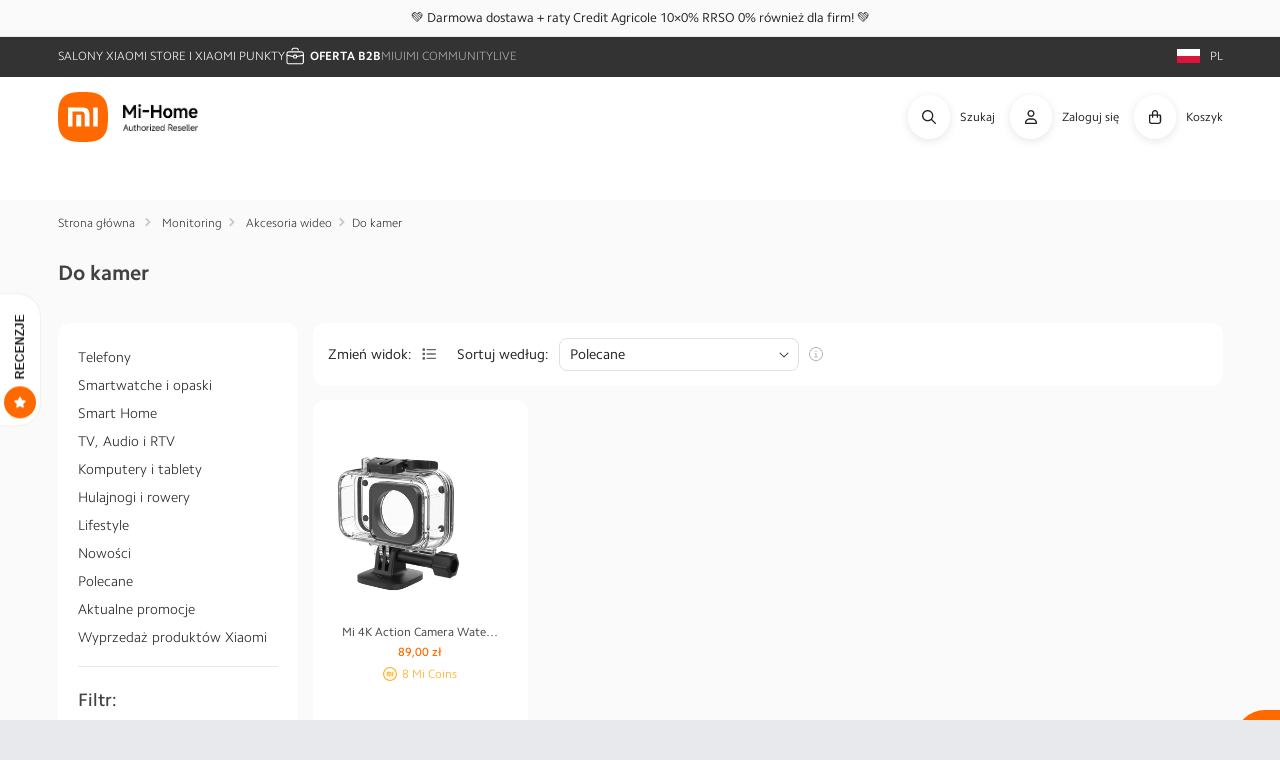

--- FILE ---
content_type: text/html; charset=utf-8
request_url: https://mi-home.pl/apps/reviews/collections?url=https:/mi-home.pl/collections/do-kamer
body_size: 35
content:
 [ { "@context": "http://schema.org", "@type": "OfferCatalog", "mainEntityOfPage": { "@type": "WebPage", "@id": "https://mi-home.pl/collections/do-kamer#webpage_sp_schemaplus" }, "description": "", "name": "Do kamer", "url": "https://mi-home.pl/collections/do-kamer",   "image": "https://mi-home.pl/cdn/shop/collections/Video_accessories-Category_Thumbnail-210px_95c99fb6-bd65-4fdb-9ad7-1c13a6fcaf2e.jpg?v=1679923321",   "numberOfItems": "1" }     , { "@context": "http://schema.org", "@type": "BreadcrumbList", "name": "Mi-Home.pl Breadcrumbs Schema by SchemaPlus", "itemListElement": [ { "@type": "ListItem", "position": 1, "item": { "@id": "https://mi-home.pl/collections", "name": "Collections" } }, { "@type": "ListItem", "position": 2, "item": { "@id": "https://mi-home.pl/collections/do-kamer#breadcrumb_sp_schemaplus", "name": "Do kamer" } }   ] }   ]

--- FILE ---
content_type: text/css
request_url: https://mi-home.pl/cdn/shop/t/6/assets/custom-styles.css?v=173529397801795174721761036054
body_size: 8283
content:
p{font-size:1.4rem;line-height:1.5;color:#757575;margin:0 0 21px}p .small{font-size:1.2rem;line-height:1.5;color:#757575;margin:0 0 18px}p .tiny{font-size:1rem;line-height:1.5;color:#b0b0b0;margin:0}.header__icon .icon{fill:rgb(var(--color-foreground))}#shopify-section-links-bar a{font-family:var(--font-heading-family);text-decoration:none}.header-icon-text{font-size:var(--header-icon-font-size);font-weight:var(--header-icon-font-weight);font-family:var(--font-heading-family)}@media screen and (max-width:1024px){.header__search{margin-left:10px}.header__icons .header-icon-text{display:none}.header__icons .header__icon .icon{max-width:1.6rem}}@media screen and (max-width:1023px){.header__inline-menu .header__icon--search{display:none}}@media screen and (min-width:1024px){.header-wrapper--border-bottom{border-bottom:unset;padding-bottom:10px}.header__icon{text-decoration:none;width:100%;margin-left:15px;color:rgb(var(--color-foreground));height:4.4rem;padding:0}.header__icon span{display:flex;align-items:center;justify-content:center;height:100%;width:max-content}.header__icon .header-icon-shadow{width:42px;border-radius:21px;box-shadow:0 2px 10px #0000001a;display:flex;align-items:center;justify-content:center;height:100%;min-width:42px;margin-right:10px}.header__icon .header-icon-shadow .icon{fill:rgb(var(--color-foreground))}.header__icon .icon{height:14px;width:14px;vertical-align:middle}}body{font-family:Camphor Pro!important;font-weight:300!important}body .brand-font,body .brand-font-heading h2{font-family:Xiaomi Brand,Camphor Pro,sans-serif;font-weight:600!important}@font-face{font-display:swap;font-family:Xiaomi Brand;font-style:normal;font-weight:100 900;src:url(//cdn.shopify.com/s/files/1/0693/9351/4776/files/Xiaomi_Brand.woff2) format("woff2")}.footer *,.multicolumn *,body *{letter-spacing:normal!important}.no-padding{padding:unset!important}.full-width{min-width:100%}@media only screen and (max-width:1023px){.only-desktop{display:none!important}.mobile-banner-no-padding{padding:unset!important}}@media only screen and (min-width:1024px){.only-mobile{display:none!important}}@media screen and (min-width:750px) and (max-width:1265px){.page-width{padding:0 1.5rem}}a{text-decoration:none;text-underline-offset:.3em}a:not(.button,.full-unstyled-link,.tmenu_item_link):hover{text-decoration:underline}#MainContent{min-height:240px}@media screen and (min-height:940px){#MainContent{min-height:50vh}}@media screen and (min-height:1380px){#MainContent{min-height:60vh}}.nowrap{white-space:nowrap}.small{font-size:1.2rem}.tiny{font-size:1rem}#shopify-section-header .cart-count-bubble{top:-.4rem;left:2.8rem;line-height:1}@media screen and (max-width:989px){#shopify-section-header .cart-count-bubble{top:0;left:unset;right:0}}#shopify-section-header .header__inline-menu{min-height:50px}.animated-logo__wrapper{background-size:contain;overflow:hidden}.animated-logo__wrapper img{height:100%;margin-left:-100%;transition:margin .16s;max-width:none}.header__heading-link:hover .animated-logo__wrapper img{margin-left:0}details[open] .modal-overlay:after{background:#000c;z-index:99!important}header .predictive-search{z-index:999!important}@media screen and (min-width:750px){header .predictive-search{top:calc(100% + 1rem);border:1px solid #e0e0e0;border-radius:8px;left:0;width:100%;box-shadow:0 15px 30px #00000029}}#header-menu.header__inline-menu{margin-left:0}#header-menu .tmenu_wrapper{font-family:var(--font-body-family)}#header-menu .tmenu_wrapper .tmenu_app .tmenu_item_text{line-height:1.2}#header-menu .tmenu_wrapper .tmenu_app .tmenu_item--root.tmenu_item_level_0:not(:last-child){padding-right:1rem!important;flex-grow:1}#header-menu .tmenu_wrapper .tmenu_app .tmenu_item--root.tmenu_item_level_0 .tmenu_item_link{padding-left:0!important;padding-right:0!important}#header-menu .tmenu_wrapper .tmenu_app .tmenu_item--root.tmenu_item_level_0>.tmenu_item_link{font-weight:400!important;white-space:wrap!important}#header-menu .tmenu_wrapper .tmenu_app .tmenu_item--root.tmenu_item_level_0.tmenu_item_active>a .tmenu_item_text{position:relative}#header-menu .tmenu_wrapper .tmenu_app .tmenu_item--root.tmenu_item_level_0.tmenu_item_active>a .tmenu_item_text:after{content:"";position:absolute;bottom:-1.5px;height:1px;left:0;right:0;background:#000;z-index:10}#header-menu .tmenu_wrapper .tmenu_app .tmenu_item--root.tmenu_item_level_0>.tmenu_submenu{max-width:1166px;left:50%;transform:translate(-50%);box-shadow:0 50vmax 0 50vmax #000c!important;-webkit-box-shadow:0 50vmax 0 50vmax rgba(0,0,0,.8)!important}#header-menu .tmenu_wrapper .tmenu_app .tmenu_item_level_1 .submenu-heading{display:block;margin-bottom:1rem;font-weight:700;font-size:1.6rem}#header-menu .tmenu_wrapper .tmenu_app .tmenu_item_level_1 .tmenu_custom_content a{color:inherit}#header-menu .tmenu_wrapper .tmenu_app .tmenu_item_level_1 a.tmenu_item_link:active .tmenu_item_text,#header-menu .tmenu_wrapper .tmenu_app .tmenu_item_level_1 a.tmenu_item_link:focus .tmenu_item_text,#header-menu .tmenu_wrapper .tmenu_app .tmenu_item_level_1 a.tmenu_item_link:hover .tmenu_item_text{text-decoration:underline}#header-menu .tmenu_wrapper .tmenu_app .tmenu_submenu{z-index:9}#header-menu .tmenu_wrapper .tmenu_app .tmenu_submenu--desktop .tmenu_custom_content{min-width:0!important}@media only screen and (min-width:990px){#header-menu .tmenu_wrapper ul.tmenu_nav{justify-content:space-between}}.header-wrapper--border-bottom .tmenu_item_level_0>.tmenu_submenu{margin-top:10px!important}#header-menu .tmenu_item_layout_product img,#menu-drawer .tmenu_item_layout_product img{max-width:128px;margin-inline:auto}#header-menu .tmenu_item_layout_product .tmenu_product_body,#menu-drawer .tmenu_item_layout_product .tmenu_product_body{display:flex;justify-content:center;flex-wrap:wrap;column-gap:10px}#header-menu .tmenu_item_layout_product .tmenu_product_body .tmenu_product_title,#menu-drawer .tmenu_item_layout_product .tmenu_product_body .tmenu_product_title{width:100%;font-weight:600;font-family:Xiaomi Brand,Camphor Pro,sans-serif}#header-menu .tmenu_item_layout_product .tmenu_product_body .tmenu_product_price,#header-menu .tmenu_item_layout_product .tmenu_product_body .tmenu_product_price_compare,#menu-drawer .tmenu_item_layout_product .tmenu_product_body .tmenu_product_price,#menu-drawer .tmenu_item_layout_product .tmenu_product_body .tmenu_product_price_compare{width:fit-content}#header-menu .tmenu_item_layout_product .tmenu_product_body .tmenu_product_price_compare,#menu-drawer .tmenu_item_layout_product .tmenu_product_body .tmenu_product_price_compare{color:#b0b0b0}#header-menu .tmenu_item_badge,#menu-drawer .tmenu_item_badge{border-radius:calc(var(--inputs-radius)/ 1.5)!important;padding:.3rem .5rem!important;border:1px solid!important;font-weight:500!important}#menu-drawer nav .tmenu_item_mobile,#menu-drawer nav .tmenu_item_mobile a{color:#333}#menu-drawer nav .tmenu_item_mobile .tmenu_item_active>.tmenu_item_link,#menu-drawer nav .tmenu_item_mobile.tmenu_item_active>.tmenu_item_link{background:0 0}#menu-drawer nav .tmenu_item_mobile.tmenu_item_level_0 .tmenu_item_text{font-weight:400!important}#menu-drawer nav .tmenu_item_mobile li.tmenu_item_level_1>ul{padding-left:0!important}#menu-drawer nav .tmenu_item_mobile ul.tmenu_submenu.tmenu_submenu--mobile,#menu-drawer nav .tmenu_item_mobile#menu__magic-cards ul.tmenu_submenu.tmenu_submenu--mobile{flex-flow:row wrap}#menu-drawer nav .tmenu_item_mobile li.tmenu_item.tmenu_item_layout_collection,#menu-drawer nav .tmenu_item_mobile li.tmenu_item.tmenu_item_layout_product{width:50%}#menu-drawer nav .tmenu_item_mobile li.tmenu_item.tmenu_item_level_2.tmenu_item_layout_html,#menu-drawer nav .tmenu_item_mobile li.tmenu_item.tmenu_item_level_2.tmenu_item_layout_text:last-child{width:100%}#menu-drawer nav .tmenu_item_mobile .tmenu_indicator_icon svg,#menu-drawer nav .tmenu_item_mobile .tmenu_indicator_icon svg path{fill:#666!important}#MainContent .rte h1,#MainContent .rte h2,#MainContent .rte h3{color:#191919}#MainContent .rte h1:first-of-type,#MainContent .rte h2:first-of-type,#MainContent .rte h3:first-of-type{margin-top:0}#MainContent .rte h4:first-of-type{margin-top:0}#MainContent .rte a,#MainContent .rte a[href*="#"]:hover{text-underline-offset:.3em}#MainContent .rte a:not(.button),#MainContent .rte a[href*="#"]:hover:not(.button){color:#ff6900}#MainContent .rte a[href*="#"]:not(.button){color:inherit;text-decoration:underline;text-decoration-thickness:.2rem}#MainContent .rte a.button-primary{color:#fff}#MainContent .rte .block>:last-child,#MainContent .rte>:last-child{margin-bottom:0}#MainContent .rte ol,#MainContent .rte ul{color:#757575;padding-left:2rem;margin-block:.8rem}#MainContent .rte ol+p,#MainContent .rte ul+p{margin-top:2.1rem}#MainContent .rte li{margin-block:.8rem;padding-left:.5rem}.page_page.mipoint .page-content .page-width,.page_page.mipoints .page-content .page-width,[class*=page_page] .page-content .page-width{width:100%;max-width:none;padding:0;margin-bottom:6rem}.page_page.mipoint .page-content .cms-page-view h1.special-heading,.page_page.mipoint .page-content .main-page-title,.page_page.mipoints .page-content .cms-page-view h1.special-heading,.page_page.mipoints .page-content .main-page-title,[class*=page_page] .page-content .cms-page-view h1.special-heading,[class*=page_page] .page-content .main-page-title{font-size:32px;font-weight:700;color:#fff;text-align:center;text-transform:uppercase;background-color:#ff6900}@media (max-width:767.98px){.page_page.mipoint .page-content .cms-page-view h1.special-heading,.page_page.mipoint .page-content .main-page-title,.page_page.mipoints .page-content .cms-page-view h1.special-heading,.page_page.mipoints .page-content .main-page-title,[class*=page_page] .page-content .cms-page-view h1.special-heading,[class*=page_page] .page-content .main-page-title{font-size:24px}}.page_page.mipoint .page-content .main-page-title,.page_page.mipoints .page-content .main-page-title,[class*=page_page] .page-content .main-page-title{padding:10rem 3rem;margin:0}@media (max-width:767.98px){.page_page.mipoint .page-content .main-page-title,.page_page.mipoints .page-content .main-page-title,[class*=page_page] .page-content .main-page-title{padding:5rem 1.5rem}}.page_page.mipoint .page-content .cms-page-view .special-heading,.page_page.mipoints .page-content .cms-page-view .special-heading,[class*=page_page] .page-content .cms-page-view .special-heading{padding:10rem 3rem;margin-top:0}@media (max-width:767.98px){.page_page.mipoint .page-content .cms-page-view .special-heading,.page_page.mipoints .page-content .cms-page-view .special-heading,[class*=page_page] .page-content .cms-page-view .special-heading{padding:5rem 1.5rem}}.page_page.mipoint .page-content .rte .block,.page_page.mipoints .page-content .rte .block,[class*=page_page] .page-content .rte .block{background-color:#fff;max-width:1164px;width:90%;margin-inline:auto;margin-top:3rem}@media (max-width:767.98px){.page_page.mipoint .page-content .rte .block,.page_page.mipoints .page-content .rte .block,[class*=page_page] .page-content .rte .block{width:100%;margin-top:1.5rem}}.page_page.mipoint .page-content .rte .block+.block,.page_page.mipoints .page-content .rte .block+.block,[class*=page_page] .page-content .rte .block+.block{margin-top:1.5rem}.page_page.mipoint .page-content .rte .rolv-block-big,.page_page.mipoints .page-content .rte .rolv-block-big,[class*=page_page] .page-content .rte .rolv-block-big{padding:3rem}@media (max-width:767.98px){.page_page.mipoint .page-content .rte .rolv-block-big,.page_page.mipoints .page-content .rte .rolv-block-big,[class*=page_page] .page-content .rte .rolv-block-big{padding:1.5rem}}#MainContent .shopify-policy__container{width:100%;max-width:none;padding:0;margin-bottom:4rem}#MainContent .shopify-policy__container .shopify-policy__title h1{font-size:32px;font-weight:700;color:#fff;text-align:center;text-transform:uppercase;background-color:#ff6900;padding:10rem 3rem;margin:0}@media (max-width:767.98px){#MainContent .shopify-policy__container .shopify-policy__title h1{font-size:24px;padding:5rem 1.5rem}}#MainContent .shopify-policy__container .shopify-policy__body{padding:3rem;background-color:#fff;max-width:1164px;width:90%;margin:0 auto;margin-top:3rem}@media (max-width:767.98px){#MainContent .shopify-policy__container .shopify-policy__body{padding:1.5rem;width:100%;margin-top:1.5rem}}.collection__link{color:#333}.collection__link h2{display:inline}.page_page.mipoint .rte,.page_page.mipoints .rte,.page_page.page-reset .rte{padding:3rem;background-color:#fff;max-width:1164px;width:90%;margin:0 auto;margin-top:3rem;margin-bottom:3rem}@media (max-width:767.98px){.page_page.mipoint .rte,.page_page.mipoints .rte,.page_page.page-reset .rte{padding:1.5rem;width:100%;margin-top:1.5rem;margin-bottom:1.5rem}}.page_page.mipoint .rte .xiaomi-point__list,.page_page.mipoints .rte .xiaomi-point__list,.page_page.page-reset .rte .xiaomi-point__list{padding:0;margin:0;list-style:none;flex-wrap:wrap;display:flex}.page_page.mipoint .rte .xiaomi-point__list li,.page_page.mipoints .rte .xiaomi-point__list li,.page_page.page-reset .rte .xiaomi-point__list li{flex:0 0 50%;padding:.5rem 0;width:50%}@media (max-width:767.98px){.page_page.mipoint .rte .xiaomi-point__list li,.page_page.mipoints .rte .xiaomi-point__list li,.page_page.page-reset .rte .xiaomi-point__list li{flex:0 0 100%;width:100%}}@media (min-width:1200px){.page_page.mipoint .rte .xiaomi-point__list li,.page_page.mipoints .rte .xiaomi-point__list li,.page_page.page-reset .rte .xiaomi-point__list li{flex:0 0 25%;width:25%}}.page-reset__wrapper{display:flex;align-items:center;padding:3rem 0}@media only screen and (max-width:575.98px){.page-reset__wrapper{flex-wrap:wrap}}@media (min-width:1200px){.page-reset__wrapper{padding:3rem 5%}}.page-reset__images{flex:0 0 40%;width:40%;padding-right:5%}@media only screen and (max-width:575.98px){.page-reset__images{flex:0 0 100%;width:100%;padding:0 20% 5%}}.page-reset__form{flex:0 0 60%;width:60%}@media only screen and (max-width:575.98px){.page-reset__form{flex:0 0 100%;width:100%;padding:5%}}@media (min-width:1200px){.page-reset__form{padding-left:5%}}.page-reset__desc ol{margin-top:0}.page-reset__desc ol li{color:#757575}.page-reset__desc h2{font-weight:600}.page-reset__form-wrapper{padding-top:1.5rem}.page-reset__field{display:flex;flex-wrap:wrap;justify-content:space-between}.page-reset .customer .field,.page-reset .customer .page-reset__button{flex:0 0 48%;width:48%;min-width:auto}@media only screen and (max-width:575.98px){.page-reset .customer .field,.page-reset .customer .page-reset__button{flex:0 0 100%;width:100%}}@media only screen and (max-width:575.98px){.page-reset .customer .page-reset__button{margin-top:1.5rem}}.mipoint__wrapper{display:flex;flex-wrap:wrap}.mipoint__map{flex:0 0 70%;width:70%}@media (max-width:991.98px){.mipoint__map{flex:0 0 100%;width:100%}}.mipoint__details{flex:0 0 30%;width:30%;padding:0 2rem;color:#424242;font-size:1.2rem;font-size:300}@media (max-width:991.98px){.mipoint__details{flex:0 0 100%;width:100%;padding:2rem 0}}.mipoint__map-wrapper{height:100%;min-height:40rem}@media only screen and (max-width:575.98px){.mipoint__map-wrapper{min-height:30rem}}.mipoint__title{font-size:1.6rem}.mipoint__desc{color:#757575;margin-bottom:2rem}.mipoint__icon-wrapper{display:flex;align-items:center;padding:.5rem 0}.mipoint__icon{flex:0 0 3rem;width:3rem}.mipoint__icon svg{height:1.5rem;vertical-align:middle;display:inline-block;fill:#424242}.mipoint__text{line-height:1.2;padding-left:1rem}.mipoint__working-hours{padding:2rem 0}.mipoint__working-wrapper{display:flex}.mipoint__day,.mipoint__hours{flex:0 0 50%;width:50%}.mipoint__facebook{padding-top:2rem}.mipoint__facebook a{transition:.3s ease-in-out opacity}.mipoint__facebook a:hover{opacity:.75}.mipoint__facebook svg{fill:#424242;height:1.5rem}.mipoint .mipoint__text a{text-decoration:none}.mipoint .mipoint__text a:hover{color:#ff6900}#MainContent.page_customers-login .multicolumn-list,#MainContent.page_customers-register .multicolumn-list{padding:0;gap:1.5rem}#MainContent.page_customers-login .multicolumn-list .multicolumn-card__info,#MainContent.page_customers-register .multicolumn-list .multicolumn-card__info{padding:0}#MainContent.page_customers-login .multicolumn-list .multicolumn-card__info p,#MainContent.page_customers-register .multicolumn-list .multicolumn-card__info p{color:#424242;font-size:1.4rem;font-weight:400}#MainContent.page_customers-login .multicolumn .title,#MainContent.page_customers-register .multicolumn .title{margin-bottom:3rem}#MainContent.page_customers-login .multicolumn .title-wrapper-with-link,#MainContent.page_customers-register .multicolumn .title-wrapper-with-link{padding:0;margin:0}#MainContent.page_customers-login .multicolumn .page-width,#MainContent.page_customers-register .multicolumn .page-width{padding:3rem}@media screen and (max-width:1024px){#MainContent.page_customers-login .multicolumn .page-width,#MainContent.page_customers-register .multicolumn .page-width{padding:1.5rem}}@media screen and (max-width:989px){#MainContent.page_customers-login .multicolumn,#MainContent.page_customers-register .multicolumn{margin-top:1.5rem}}#MainContent.page_customers-login form>:last-child,#MainContent.page_customers-register form>:last-child{margin-bottom:0}#MainContent.page_customers-login section,#MainContent.page_customers-register section{height:fit-content}#MainContent.page_customers-register .multicolumn-list{gap:2.1rem}#MainContent.page_customers-register .multicolumn .multicolumn-card__info svg{width:2.4rem;margin-right:2.1rem}#MainContent.page_customers-register .terms-wrapper{margin:1.5rem 0}#MainContent.page_customers-register .customer button{margin:1.5rem 0 0}#MainContent.page_customers-register .error-input{background:var(--ui-message-error-background)}#MainContent.page_customers-register .error-input:after{display:none}.customer .register-button{width:100%;display:block;margin:0 0 1.5rem;font-size:1.4rem;line-height:3.8rem}.customer .register-button:hover{text-decoration:none;border:1px solid #ff6900;background-color:#ff6900;color:#fff}.customer .form__message.success{color:#83c44f;background-color:#f2f9ed;font-size:1.4rem;border:0;border-radius:var(--inputs-radius);padding:1.5rem 2rem}.customer .form__message.success svg.icon{fill:#83c44f;width:16px}.customer .errors>ul,.customer .errors__list,.customer .errors__list a{color:var(--ui-message-error-color)}.customer .errors>ul,.customer .errors__list{background-color:var(--ui-message-error-background);border:0;border-radius:var(--inputs-radius);padding:1.5rem 2rem;list-style:none;margin-bottom:3rem}.customer .errors__list svg{width:14px;vertical-align:text-bottom;margin:1px 5px 0 0;fill:var(--ui-message-error-color)}.customer ul a.main-login__reset{color:inherit;font-size:inherit;font-weight:500;text-decoration:none}.customer ul a.main-login__reset:hover{text-decoration:underline;text-decoration-thickness:.2rem}.customer.activate button[name=decline]{margin-left:0;color:#ff6900}.customer button:last-child{margin-bottom:0}.page_search .facets-vertical-form,[class*=page_collection] .facets-vertical-form{background:#fff;padding:1.5rem;justify-content:space-between}.page_search .facets-vertical-form .facet-filters,[class*=page_collection] .facets-vertical-form .facet-filters{padding-left:0}.page_search .facets-vertical-form .facet-filters select#SortBy,.page_search .facets-vertical-form .facet-filters__label,[class*=page_collection] .facets-vertical-form .facet-filters select#SortBy,[class*=page_collection] .facets-vertical-form .facet-filters__label{color:#212121}@media screen and (min-width:1025px){.page_search .facets-vertical-form,[class*=page_collection] .facets-vertical-form{margin-left:255px}}@media screen and (min-width:750px){.page_search .facets-vertical .facets-wrapper,[class*=page_collection] .facets-vertical .facets-wrapper{padding-right:1.5rem}}.page_search .facets-vertical .facets-container,[class*=page_collection] .facets-vertical .facets-container{background-color:#fff;padding:20px}.page_search .facets-vertical .facets-container .active-facets a:hover,[class*=page_collection] .facets-vertical .facets-container .active-facets a:hover{text-decoration:none}.page_search .facets__heading--vertical,[class*=page_collection] .facets__heading--vertical{font-size:18px;color:#424242;font-weight:500}.page_search .facets__item label,[class*=page_collection] .facets__item label{color:#212121;padding:.5rem 2rem .5rem 0}.page_search .facets__summary span,[class*=page_collection] .facets__summary span{font-weight:500;color:#212121}.page_search .facets__summary:hover span,[class*=page_collection] .facets__summary:hover span{text-decoration:none;color:#ff6900}.page_search .facets__header-vertical span,[class*=page_collection] .facets__header-vertical span{color:#212121}@media screen and (min-width:750px){.page_search .facets__form-vertical,[class*=page_collection] .facets__form-vertical{width:20rem}}.page_search aside .sidebar-menu,[class*=page_collection] aside .sidebar-menu{background-color:#fff;display:none}@media screen and (min-width:750px){.page_search aside .sidebar-menu,[class*=page_collection] aside .sidebar-menu{padding:20px 20px 0;display:block;margin-top:1em}}@media screen and (min-width:1025px){.page_search aside .sidebar-menu,[class*=page_collection] aside .sidebar-menu{margin-top:-63px}}.page_search aside .sidebar-menu__list.child,.page_search aside .sidebar-menu__list.grandchild,[class*=page_collection] aside .sidebar-menu__list.child,[class*=page_collection] aside .sidebar-menu__list.grandchild{padding-left:16px;display:none}.page_search aside .sidebar-menu__item.active>a,[class*=page_collection] aside .sidebar-menu__item.active>a{font-weight:700}.page_search aside .sidebar-menu__item.active>ul,[class*=page_collection] aside .sidebar-menu__item.active>ul{display:block}.page_search aside .sidebar-menu__item.child-active>ul,[class*=page_collection] aside .sidebar-menu__item.child-active>ul{display:block}.page_search aside .sidebar-menu__item a,[class*=page_collection] aside .sidebar-menu__item a{font-size:1.4rem;line-height:28px;color:#212121}.page_search aside .sidebar-menu hr,[class*=page_collection] aside .sidebar-menu hr{margin-top:1.5rem;margin-bottom:0;background-color:rgba(var(--color-foreground),.1)}@media screen and (min-width:750px){.page_search .facets-wrapper{margin-top:1em}}@media screen and (min-width:1025px){.page_search .facets-wrapper{margin-top:-63px}}facet-filters-form .mobile-facets{z-index:99999}.mobile-facets__disclosure.disclosure-has-popup[open]>summary+*{z-index:auto}.tmenu_item .tmenu_submenu{border-bottom-left-radius:calc(var(--inputs-radius) * 1.5);border-bottom-right-radius:calc(var(--inputs-radius) * 1.5)}.article-card-wrapper .card--standard .card__inner,.collection__side-banner img,.image-banner .banner,.mi-flash-sale-wrapper,.slideshow.banner{border-radius:calc(var(--inputs-radius) * 1.5);overflow:hidden}.coca-accordion-wrapper>div:first-of-type{border-top-left-radius:calc(var(--inputs-radius) * 1.5);border-top-right-radius:calc(var(--inputs-radius) * 1.5)}.coca-accordion-wrapper>div:last-child{border-bottom-left-radius:calc(var(--inputs-radius) * 1.5);border-bottom-right-radius:calc(var(--inputs-radius) * 1.5)}.additional-attributes-wrapper,.product-movies__wrapper,.product__info-container,.product__media-wrapper,.simple-description,.ssw-reviews-header-listing,.ssw-tab-content{border-radius:calc(var(--inputs-radius) * 1.5)}.product-movies__image{border-radius:var(--inputs-radius);overflow:hidden}.facets-container,.facets-vertical-form,.pagination-wrapper,body .card-wrapper .card{border-radius:calc(var(--inputs-radius) * 1.5)}.sidebar-menu{border-top-left-radius:calc(var(--inputs-radius) * 1.5);border-top-right-radius:calc(var(--inputs-radius) * 1.5)}.sidebar-menu+.facets-container{border-bottom-left-radius:calc(var(--inputs-radius) * 1.5);border-bottom-right-radius:calc(var(--inputs-radius) * 1.5)}@media screen and (min-width:750px){.sidebar-menu+.facets-container{border-top-left-radius:0;border-top-right-radius:0}}.page_page.mipoint .page-content .rte .block,.page_page.mipoints .page-content .rte .block,[class*=page_page] .page-content .rte .block{border-radius:calc(var(--inputs-radius) * 1.5)}#MainContent .ssw-page .notification-page,.page_customers-login .shopify-section,.page_customers-register .shopify-section,.customer.account .content,.customer.account .left-bar,.customer.order,.page_customers-addresses .shopify-section{border-radius:calc(var(--inputs-radius) * 1.5);overflow:hidden}.ssw-reward-page-content,.ssw-reward-page-earning-rule,.ssw-reward-page-header,.ssw-reward-page-refer-friend,.ssw-reward-page-spending-rule,.ssw-reward-page-viptiers-wrapper{border-radius:calc(var(--inputs-radius) * 1.5)}@media (max-width:749px){.homepage #MainContent{padding-left:2.5%;padding-right:2.5%}}.card .card__rating.rating,.grid-hidden{display:none}.featured-collection .card-wrapper .card,.product-grid-container .card-wrapper .card,.product-recommendations .card-wrapper .card{transition:.3s}.featured-collection .card-wrapper:hover .card,.product-grid-container .card-wrapper:hover .card,.product-recommendations .card-wrapper:hover .card{transform:translate3d(0,-2px,0);box-shadow:0 15px 30px #0000001a}.featured-collection .card-information .price--hidden,.product-grid-container .card-information .price--hidden,.product-recommendations .card-information .price--hidden{visibility:hidden}.featured-collection .card--card.card--media>.card__content,.product-grid-container .card--card.card--media>.card__content,.product-recommendations .card--card.card--media>.card__content{margin-top:1rem}.featured-collection .price__regular .price-item.price-item--regular,.product-grid-container .price__regular .price-item.price-item--regular,.product-recommendations .price__regular .price-item.price-item--regular{font-weight:500!important}.featured-collection .price__regular .price-item.price-item--regular,.product-grid-container .price__regular .price-item.price-item--regular,.product-recommendations .price__regular .price-item.price-item--regular{color:#ff6900}.featured-collection .price__sale .price-item.price-item--regular,.product-grid-container .price__sale .price-item.price-item--regular,.product-recommendations .price__sale .price-item.price-item--regular{font-weight:400!important}.featured-collection .price-item.price,.featured-collection .price-item.price-item--regular,.featured-collection .price-item.price-item--sale,.featured-collection .product-grid .full-unstyled-link,.product-grid-container .price-item.price,.product-grid-container .price-item.price-item--regular,.product-grid-container .price-item.price-item--sale,.product-grid-container .product-grid .full-unstyled-link,.product-recommendations .price-item.price,.product-recommendations .price-item.price-item--regular,.product-recommendations .price-item.price-item--sale,.product-recommendations .product-grid .full-unstyled-link{font-weight:400}.card-wrapper .price .price__container{display:block;text-align:center}.template-search .article-card{overflow:hidden}.template-search .article-card .card__media{width:100%;margin:0}#MainContent .template-search .article-card-wrapper .article-card .card__heading{padding-top:1.5rem}#MainContent .page-card-wrapper .card__content{grid-template-rows:min-content}#MainContent .page-card-wrapper .card__heading{padding-top:0}#MainContent .page-card-wrapper .card__heading a{text-decoration:none;line-height:1.3}#MainContent .page-card-wrapper .card__information{padding-left:.3rem}#MainContent #product-grid.product-grid .grid__item .card.card--magic,.homepage .card--magic{background-color:#000;border-radius:calc(var(--inputs-radius) * 1.5)}#MainContent #product-grid.product-grid .grid__item .card.card--magic .extra-info,#MainContent #product-grid.product-grid .grid__item .card.card--magic .product__badge-new-arrival,#MainContent #product-grid.product-grid .grid__item .card.card--magic .quick-add,.homepage .card--magic .extra-info,.homepage .card--magic .product__badge-new-arrival,.homepage .card--magic .quick-add{display:none!important}#MainContent #product-grid.product-grid .grid__item .card.card--magic .card__heading a,.homepage .card--magic .card__heading a{color:#fff}#MainContent #product-grid.product-grid .grid__item .card.card--magic .card__content .extra-info,#MainContent #product-grid.product-grid .grid__item .card.card--magic .card__content .quick-add,.homepage .card--magic .card__content .extra-info,.homepage .card--magic .card__content .quick-add{display:none!important}#MainContent #product-grid.product-grid .grid__item .card.card--magic .card__description,#MainContent #product-grid.product-grid .grid__item .card.card--magic .card__description p,#MainContent #product-grid.product-grid .grid__item .card.card--magic .card__product-type,.homepage .card--magic .card__description,.homepage .card--magic .card__description p,.homepage .card--magic .card__product-type{color:#333!important}#MainContent.view-type--list #product-grid .card--magic{align-items:center}#header-menu .menu__magic-cards>ul.tmenu_submenu,#menu-drawer .menu__magic-cards>ul.tmenu_submenu{background:#000;border-top:0!important;min-height:490px}#header-menu .menu__magic-cards>ul.tmenu_submenu>li:last-child,#menu-drawer .menu__magic-cards>ul.tmenu_submenu>li:last-child{flex-basis:auto;width:100%}#header-menu .menu__magic-cards>ul.tmenu_submenu>li:last-child>a,#menu-drawer .menu__magic-cards>ul.tmenu_submenu>li:last-child>a{font-size:1.2rem!important;text-align:center!important}#header-menu .menu__magic-cards>ul.tmenu_submenu>li:last-child>a .tmenu_item_text,#menu-drawer .menu__magic-cards>ul.tmenu_submenu>li:last-child>a .tmenu_item_text{color:#333!important}@media screen and (max-width:989px){#header-menu .menu__magic-cards>ul.tmenu_submenu,#menu-drawer .menu__magic-cards>ul.tmenu_submenu{padding-top:2rem!important}#header-menu .menu__magic-cards>ul.tmenu_submenu>li:last-child>a,#menu-drawer .menu__magic-cards>ul.tmenu_submenu>li:last-child>a{margin-bottom:3rem}}@media screen and (min-width:990px){#header-menu .menu__magic-cards>ul.tmenu_submenu,#menu-drawer .menu__magic-cards>ul.tmenu_submenu{padding-top:4rem!important}#header-menu .menu__magic-cards>ul.tmenu_submenu>li:last-child>a,#menu-drawer .menu__magic-cards>ul.tmenu_submenu>li:last-child>a{margin-top:4rem}}#header-menu .menu__magic-cards .tmenu_item .tmenu_item_text,#header-menu .menu__magic-cards .tmenu_product_title,#menu-drawer .menu__magic-cards .tmenu_item .tmenu_item_text,#menu-drawer .menu__magic-cards .tmenu_product_title{color:#fff!important}#header-menu .menu__magic-cards .tmenu_product_price,#menu-drawer .menu__magic-cards .tmenu_product_price{visibility:hidden}.product-card-wrapper .sniffie-omnibus-price{font-size:9px;color:#333;text-align:center}.product-card-wrapper .sniffie-omnibus-price span{white-space:nowrap}.view-type--list .product-card-wrapper .sniffie-omnibus-price{text-align:left}.product-grid .grid__item.flashsale-collection-item{padding-bottom:0}.comparable-compare-mode .compare-bar{z-index:9999999990;box-shadow:0 0 30px #00000029;animation:none!important;-webkit-animation:none!important;padding:0}.comparable-compare-mode .compare-bar .compare-products-item{border-left:1px solid #e7e7e7;padding-top:1.5rem}.comparable-compare-mode .compare-bar .compare-products-item-text{font-size:12px;font-weight:400}.comparable-compare-mode .compare-bar .compare-products-item-remove-btn{right:5%}.comparable-compare-mode .compare-bar .compare-products-actions{border-left:1px solid #e7e7e7;padding:1.75rem 3rem 1.5rem}.comparable-compare-mode .compare-bar .compare-products-actions .close-bar,.comparable-compare-mode .compare-bar .compare-products-actions .open-compare-link{border-radius:8px;font-size:12px;text-transform:none;font-weight:400;line-height:30px}.comparable-compare-mode .compare-bar .compare-products-actions .open-compare-link{line-height:32px}.comparable-compare-mode .compare-bar .compare-products-actions .open-compare-link:hover{background-color:#191919;border-color:#191919}.comparable-compare-mode .compare-bar .compare-products-actions .clear-bar,.comparable-compare-mode .compare-bar .compare-products-actions .close-bar{border:1px solid #ff6900;border-radius:8px}.comparable-compare-mode .compare-bar .compare-products-actions .clear-bar:hover,.comparable-compare-mode .compare-bar .compare-products-actions .close-bar:hover{background-color:#ff6900;color:#fff}.comparable-compare-mode .compare-bar .compare-products-actions .clear-bar:hover svg,.comparable-compare-mode .compare-bar .compare-products-actions .close-bar:hover svg{fill:#fff}.comparable-collection-button.with-icon{opacity:1;z-index:2}.comparable-collection-button.with-icon.right-center{padding:10px!important;border-radius:var(--inputs-radius);background-color:#ff6900;right:15px;bottom:50%;transform:translateY(-50%)}.comparable-collection-button.with-icon.right-bottom{right:50%;transform:translate(50%);bottom:15px!important;padding:0 25px!important;border-radius:100px;background-color:#fff;box-shadow:0 0 30px #00000029;min-width:fit-content;height:48px}.comparable-collection-button.with-icon.right-bottom .text-content,.comparable-collection-button.with-icon.right-bottom a{color:#424242!important;font-weight:500}.comparable-collection-button.with-icon.right-bottom .text-content{display:block}.comparable-collection-button.with-icon.right-bottom a span{white-space:nowrap}.comparable-collection-button.with-icon.right-bottom a svg{fill:#ff6900;width:24px;height:24px}.comparable-collection-button.with-icon a{font-size:1.2rem}.comparable-collection-button.with-icon a svg{width:36px;height:36px}.comparable-collection-button.with-icon a .products-count{background-color:#fff;color:#ff6900;right:0;font-size:10px;font-weight:400;margin-top:-3px}.comparable-collection-button.with-icon.inline-icon a{display:flex;justify-content:center;align-items:center}.comparable-collection-button.with-icon.inline-icon a svg{margin-right:5px}.comparable-collection-button.with-icon:hover a{text-decoration:underline}.featured-collection h2.title{color:#212121;font-size:18px;font-weight:500}.homepage #MainContent>section{margin-block:8px}.homepage #MainContent>section>div>div[class*=padding]{padding-block:0!important}.homepage #MainContent>section:first-child{margin-top:0}.homepage #MainContent>section [id*=Banner]{margin-block:1.5rem}.homepage #MainContent>section:last-child{margin-bottom:4.5rem}@media screen and (min-width:750px){.homepage #MainContent section.slider-show+section.featured-collection-grid{margin-top:1.5rem}}.homepage #MainContent .title-wrapper-with-link,.homepage #MainContent .title-wrapper.collection__title{padding-top:1.5rem;margin-bottom:1.5rem}@media screen and (min-width:749px){.homepage #MainContent .grid--peek .grid__item:not(.article){padding-left:var(--grid-desktop-horizontal-spacing)}}@media screen and (min-width:1024px){.homepage #MainContent .slider--desktop .slider__slide:first-child{margin-left:0}.homepage #MainContent .slider--desktop.grid--5-col-desktop .grid__item{width:20%}}@media only screen and (min-width:1024px){.homepage #MainContent .slider-show+.featured-collection-grid slider-component li.grid__item:nth-of-type(4){display:none}.homepage #MainContent .slider-show+.featured-collection-grid slider-component li.grid__item{width:calc(33.3333% - var(--grid-desktop-horizontal-spacing) * 3 / 4);max-width:calc(33.3333% - var(--grid-desktop-horizontal-spacing) * 3 / 4)}}.ui-corner-all{border-radius:12px}.ui-shadowed{box-shadow:0 5px 15px #00000026}:root{--ui-message-info-color:#2196f3;--ui-message-info-background:#e8f4fe;--ui-message-warning-color:#ffac13;--ui-message-warning-background:#fff7e7;--ui-message-success-color:#83C44F;--ui-message-success-background:#f2f9ed;--ui-message-error-color:#ff002c;--ui-message-error-background:#ffe5e9}.ui-message{font-size:1.2rem;line-height:1.5;padding:1rem 1.5rem;border-radius:var(--inputs-radius)}.ui-message-info{color:var(--ui-message-info-color);background-color:var(--ui-message-info-background)}.ui-message-warning{color:var(--ui-message-warning-color);background-color:var(--ui-message-warning-background)}.ui-message-success{color:var(--ui-message-success-color);background-color:var(--ui-message-success-background)}.ui-message-error{color:var(--ui-message-error-color);background-color:var(--ui-message-error-background)}.ui-message-icon{display:flex;align-items:center}.ui-message .icon,.ui-message svg{flex-shrink:0;margin:0}.ui-message .icon+.ui-message-text,.ui-message .icon+span,.ui-message svg+.ui-message-text,.ui-message svg+span{margin-left:1rem}.ui-message a{color:inherit!important;text-decoration:underline;text-decoration-thickness:.2rem}.ui-message a:hover{color:inherit!important;opacity:.6}.ui-tooltip-wrapper{position:relative;cursor:pointer}.ui-tooltip-wrapper svg{position:relative;width:14px}.ui-tooltip-wrapper svg+.ui-tooltip-title{margin-left:.3rem}.ui-tooltip-wrapper.with-title svg{top:.1em}div.ui-tooltip-wrapper{width:fit-content}.ui-tooltip-wrapper .ui-tooltip{display:block;position:absolute;top:calc(100% + .5rem);left:50%;z-index:999;cursor:default;padding:1rem;width:max-content;max-width:240px;white-space:normal;font-size:1.2rem;line-height:1.4;text-align:center;border-radius:var(--inputs-radius);-webkit-transition:all .3s cubic-bezier(.3,0,0,1);transition:all .3s cubic-bezier(.3,0,0,1);-webkit-transform:translateX(-50%) rotateX(20deg) scale(.8);transform:translate(-50%) rotateX(20deg) scale(.8);visibility:hidden;opacity:0}.ui-tooltip-wrapper .ui-tooltip.ui-shadowed{color:#666;background:#fff}.ui-tooltip-wrapper .ui-tooltip.ui-black{color:#fff;background-color:#212121;min-width:110px;max-width:180px;font-weight:300}.ui-tooltip-wrapper:focus .ui-tooltip,.ui-tooltip-wrapper:hover .ui-tooltip{display:block;-webkit-transform:translateX(-50%) rotateX(0) scale(1);transform:translate(-50%) rotateX(0) scale(1);visibility:visible;opacity:1}@media screen and (max-width:1164px){.ui-tooltip-wrapper .ui-tooltip{max-width:180px}}@media screen and (max-width:1164px){.page_cart .discount-wrapper .ui-tooltip,[class*=page_product] .additional-information #installments .ui-tooltip{-webkit-transform:rotateX(20deg) scale(.8);transform:rotateX(20deg) scale(.8);left:unset;right:0}.page_cart .discount-wrapper .ui-tooltip-wrapper:focus .ui-tooltip,.page_cart .discount-wrapper .ui-tooltip-wrapper:hover .ui-tooltip,[class*=page_product] .additional-information #installments .ui-tooltip-wrapper:focus .ui-tooltip,[class*=page_product] .additional-information #installments .ui-tooltip-wrapper:hover .ui-tooltip{display:block;-webkit-transform:rotateX(0) scale(1);transform:rotateX(0) scale(1);visibility:visible;opacity:1}}.ui-tooltip-wrapper.ui-tooltip-right .ui-tooltip{-webkit-transform:rotateX(20deg) scale(.8);transform:rotateX(20deg) scale(.8);left:unset;right:0}.ui-tooltip-wrapper.ui-tooltip-right:focus .ui-tooltip,.ui-tooltip-wrapper.ui-tooltip-right:hover .ui-tooltip{display:block;-webkit-transform:rotateX(0) scale(1);transform:rotateX(0) scale(1);visibility:visible;opacity:1}#email-me-frame .email-frame-content select,.comparison-page .comparable-container .product-table-cell-container .product-summary .select-variant,[id*=rbr-container] .rbr-selectBox__container select{-webkit-appearance:none;appearance:none;cursor:pointer;background-image:url("data:image/svg+xml,%3Csvg xmlns='http://www.w3.org/2000/svg' viewBox='0 0 512 512'%3E%3Cpath d='M239 401c9.4 9.4 24.6 9.4 33.9 0L465 209c9.4-9.4 9.4-24.6 0-33.9s-24.6-9.4-33.9 0l-175 175L81 175c-9.4-9.4-24.6-9.4-33.9 0s-9.4 24.6 0 33.9L239 401z'/%3E%3C/svg%3E");background-repeat:no-repeat;background-size:12px;background-position:center right 10px;border-radius:var(--buttons-radius-outset)}.disclaimer-wrapper,.terms-wrapper{display:flex;align-items:flex-start;justify-content:flex-start;text-align:left;line-height:1.5}.disclaimer-wrapper a,.terms-wrapper a{font-size:inherit}.terms-wrapper,.terms-wrapper>*{cursor:pointer}.terms-wrapper{color:#424242;width:fit-content}.terms-wrapper a{color:#ff6900}.terms-wrapper.required label{position:relative}.terms-wrapper.required label:after{position:absolute;content:"*";top:-2px;right:-7px;color:#e02b27}.terms-wrapper label{margin:0}.disclaimer-wrapper{color:#b0b0b0;margin-bottom:1.5rem}.disclaimer-wrapper a{color:#666}.disclaimer-wrapper svg{fill:#b0b0b0;min-width:16px;width:16px}.disclaimer-wrapper .icon,.footer .terms-wrapper input[type=checkbox],.ui-checkbox{margin:0 .5rem 0 0}.terms-wrapper input[type=checkbox]{margin:.2rem .5rem 0 0}#MainContent .ui-checkbox,.addresses input[type=checkbox],.footer .terms-wrapper input[type=checkbox],.ssw-checkbox input[type=checkbox]{-webkit-appearance:none;-moz-appearance:none;appearance:none;width:16px;height:16px;display:flex;flex-shrink:0;justify-content:center;align-items:center;cursor:pointer;background:0 0;border:1px solid #e0e0e0;border-radius:6px;line-height:1rem;text-align:center}#MainContent .ui-checkbox:hover,.addresses input[type=checkbox]:hover,.footer .terms-wrapper input[type=checkbox]:hover,.ssw-checkbox input[type=checkbox]:hover{border-color:#b0b0b0}#MainContent .ui-checkbox:checked,.addresses input[type=checkbox]:checked,.footer .terms-wrapper input[type=checkbox]:checked,.ssw-checkbox input[type=checkbox]:checked{border-color:#424242}#MainContent .ui-checkbox:checked:after,.addresses input[type=checkbox]:checked:after,.footer .terms-wrapper input[type=checkbox]:checked:after,.ssw-checkbox input[type=checkbox]:checked:after{content:url("data:image/svg+xml,%3Csvg xmlns='http://www.w3.org/2000/svg' viewBox='0 0 512 512'%3E%3Cpath d='M438.6 105.4c12.5 12.5 12.5 32.8 0 45.3l-256 256c-12.5 12.5-32.8 12.5-45.3 0l-128-128c-12.5-12.5-12.5-32.8 0-45.3s32.8-12.5 45.3 0L160 338.7 393.4 105.4c12.5-12.5 32.8-12.5 45.3 0z' fill='%23424242' stroke='%23424242'/%3E%3C/svg%3E");display:block;width:70%;margin-left:.05em}.footer .terms-wrapper input[type=checkbox]{width:14px;height:14px}.recommendation-modal__container{border-radius:12px!important;box-shadow:0 0 0 50vmax #000c,0 15px 30px #00000029!important}.recommendation-modal__container h2[class*=recommendation-modal__message]{font-size:1.8rem!important;margin:0!important}.recommendation-modal__container .recommendation-modal__selector-wrapper{margin:2.1rem 0 0}.recommendation-modal__container .recommendation-modal__selector-wrapper select.recommendation-modal__selector{font-size:1.4rem!important}.recommendation-modal__container button.recommendation-modal__close-button{margin-right:15px;margin-top:15px;cursor:pointer}.recommendation-modal__container button.recommendation-modal__button{font-size:1.4rem!important;background-color:#ff6900!important;border-radius:var(--inputs-radius);height:40px!important}.recommendation-modal__container button.recommendation-modal__button:hover{background-color:#191919!important}.recommendation-modal__container button.recommendation-modal__button--minimal{text-decoration:none}.recommendation-modal__container button.recommendation-modal__button--minimal:hover{text-decoration:underline;text-decoration-thickness:.2rem;text-underline-offset:.3em}.shopify-challenge__container form{width:fit-content}.shopify-challenge__container input.shopify-challenge__button{margin-top:2.1rem;font-size:1.4rem;height:40px}.shopify-challenge__container input.shopify-challenge__button:hover{background:#191919}.product__badge-eol{color:#666;border-color:#b0b0b0!important;background-color:#e0e0e0}.product__badge-magic-card{background:0 0;border-color:#fff!important;color:#fff}.price__badge-sold-out{display:none}#MainContent .card .product-badge_aco.left-bottom,#MainContent .card .product-badge_aco.right-bottom{top:auto;margin-bottom:-10%}#MainContent .card .product-badge_aco.left-bottom{right:auto}#MainContent .card .product-badge_aco.right-bottom{left:auto}#MainContent .card-wrapper:hover .media.media--hover-effect>img:first-child:not(:only-child){opacity:1!important}.cc-revoke{border-radius:100px!important}.pd-cookie-banner-window{border-radius:12px;box-shadow:0 15px 30px #00000029!important}.pd-cookie-banner-window .cc-close{top:1.5rem;right:1.5rem}.pd-cookie-banner-window .cc-message{font-size:1.4rem;line-height:1.5}.pd-cookie-banner-window .cc-btn{border-radius:var(--inputs-radius);font-weight:500;transition:none}.pd-cookie-banner-window .cc-btn.cc-settings{color:#ff6900}.pd-cookie-banner-window .cc-btn:focus,.pd-cookie-banner-window .cc-btn:hover{background-color:#ff6900!important;border-color:#ff6900!important;text-underline-offset:.3em}.pd-cookie-banner-window.cc-left{left:1.5rem}.pd-cookie-banner-window.cc-bottom{bottom:1.5rem}#MainContent .ssw-social-login-widget{all:unset}#MainContent .ssw-social-login-widget .ssw-social-btn,#login_modal .ssw-social-btn,#signup_modal .ssw-social-btn{min-width:100%}#MainContent .ssw-social-login-widget .ssw-social-btn>a,#login_modal .ssw-social-btn>a,#signup_modal .ssw-social-btn>a{border:1px solid #ff6900;color:#212121!important;border-radius:var(--inputs-radius);box-shadow:none;display:flex;align-items:center;width:100%;text-decoration:none}#MainContent .ssw-social-login-widget .ssw-social-btn>a>span,#login_modal .ssw-social-btn>a>span,#signup_modal .ssw-social-btn>a>span{font-size:14px;padding:0;width:calc(100% - 50px);display:flex;line-height:40px}#MainContent .ssw-social-login-widget .ssw-social-btn:hover>*,#login_modal .ssw-social-btn:hover>*,#signup_modal .ssw-social-btn:hover>*{outline:1px solid #ff6900}#MainContent .ssw-social-login-widget .ssw-socialconnect>.ssw-social-btn>a>i,#MainContent .ssw-social-login-widget .ssw-socialconnect>.ssw-social-btn>a>svg,#login_modal .ssw-socialconnect>.ssw-social-btn>a>i,#login_modal .ssw-socialconnect>.ssw-social-btn>a>svg,#signup_modal .ssw-socialconnect>.ssw-social-btn>a>i,#signup_modal .ssw-socialconnect>.ssw-social-btn>a>svg{width:50px;display:flex;justify-content:center}#MainContent .ssw-social-login-widget [class*=" ssw-icon-"]:before,#MainContent .ssw-social-login-widget [class^=ssw-icon-]:before,#login_modal [class*=" ssw-icon-"]:before,#login_modal [class^=ssw-icon-]:before,#signup_modal [class*=" ssw-icon-"]:before,#signup_modal [class^=ssw-icon-]:before{margin:0}#MainContent .ssw-page{max-width:1194px;margin:3rem auto 6rem;padding:0 15px}#MainContent #ssw-reward-page-faq-wrapper,#MainContent .ssw-reward-activity-items,#MainContent .ssw-reward-page-earning-rule,#MainContent .ssw-reward-page-header,#MainContent .ssw-reward-page-refer-friend,#MainContent .ssw-reward-page-spending-rule,#MainContent .ssw-reward-page-viptiers-wrapper{border:0}#MainContent .ssw-reward-page-viptiers-item:first-of-type:after{width:1px;background:#e0e0e0}#MainContent .ssw-reward-page-header{margin-bottom:10px}#MainContent .ssw-reward-page-header .ssw-reward-page-menu{text-transform:none;opacity:1;color:#666;font-weight:500}@media screen and (min-width:701px){#MainContent .ssw-reward-page-header .ssw-reward-page-menu{padding:15px}#MainContent .ssw-reward-page-header .ssw-reward-page-menu:first-of-type{margin-left:15px}}#MainContent .ssw-reward-page-header .ssw-reward-page-menu.ssw-active,#MainContent .ssw-reward-page-header .ssw-reward-page-menu:hover{color:#ff6900}#MainContent .ssw-reward-page-header .ssw-reward-page-menu.ssw-active:after{display:none}@media screen and (min-width:701px){#MainContent .ssw-reward-page-header .ssw-reward-page-balance{margin:0 30px 0 auto}}@media screen and (max-width:700px){#MainContent .ssw-reward-page-header{justify-content:center;padding:60px 0 10px}#MainContent .ssw-reward-page-header .ssw-reward-page-menu{font-size:12px;padding:10px}#MainContent .ssw-reward-page-header .ssw-reward-page-balance{text-align:left;top:12px;right:50%;margin:0;transform:translate(50%)}}#MainContent .ssw-reward-page-viptiers-wrapper{margin-top:0}#MainContent .ssw-reward-page-refer-friend{margin-top:15px}#MainContent .gw-container .ssw-reward-btn,#MainContent .ssw-edit-notifications-form-button.btn.button,#MainContent .ssw-reward-friend-link,#MainContent .ssw-reward-page-earning-rule-more,#MainContent .ssw-reward-page-spending-rule-more{border-radius:var(--inputs-radius)}#MainContent .gw-container .ssw-reward-btn,#MainContent .ssw-edit-notifications-form-button.btn.button,#MainContent .ssw-reward-page-earning-rule-more,#MainContent .ssw-reward-page-spending-rule-more{text-transform:none;font-weight:500;cursor:pointer}#MainContent .gw-container .ssw-reward-btn{padding:14px 15px}#MainContent .ssw-reward-box-discount-info-item,#MainContent .ssw-reward-friend-link{border-color:#e0e0e0}#MainContent .ssw-reward-page .ssw-reward-refer-share-btn{margin:0 10px}#MainContent .ssw-square-big{min-width:50px}#MainContent .ssw-reward-page-viptiers-item__bottom-subitem{margin-right:15px}#MainContent .ssw-reward-page-viptiers-item__bottom-subitem:last-of-type{max-width:60%;margin-right:0}@media screen and (min-width:751px){#MainContent .ssw-reward-page-viptiers-item__bottom{justify-content:flex-start;text-align:left}}#MainContent .ssw-page .notification-page{background:#fff;padding:20px}#MainContent .ssw-page .notification-page .edit_notifications_title{font-size:21px;margin:0 0 1rem;font-weight:500;color:#424242}#MainContent .ssw-page .notification-page .edit_notifications_title+br{display:none}#MainContent .ssw-page .notification-page .ssw-control-label{padding:0;margin-bottom:1.5rem}#MainContent .ssw-page .notification-page .ssw-control-group{margin-bottom:1.5rem}#MainContent .ssw-page .notification-page .ssw-control-group:last-child{margin-bottom:0}#MainContent .ssw-page .notification-page .ssw-control-group>*{float:none;margin-left:0}#MainContent .ssw-page .notification-page .ssw-edit-notifications-form-button.btn.button{padding:0 30px;height:40px;font-weight:400}#MainContent .ssw-page .notification-page .ssw-edit-notifications-form-button.btn.button:hover{outline:1px solid #ff6900}#MainContent #ssw-edit-notifications-form label{width:fit-content;cursor:pointer}#MainContent #ssw-edit-notifications-form label:first-of-type{margin-top:1.5rem}#MainContent #ssw-edit-notifications-form label input[type=checkbox]{margin-top:-1px}.ssw-modal .ssw-modal-content,.ssw-reward-notifications>.ssw-reward-notification{box-shadow:0 15px 30px #00000029!important;border-radius:12px!important}.ssw-modal .ssw-modal-content{overflow:hidden}.ssw-modal .ssw-modal-body{padding:20px}.ssw-modal .ssw-close{font-size:18px!important;font-weight:100;margin:-20px -20px 10px 20px;color:#191919;opacity:1}.ssw-modal #accept-terms-form input[type=checkbox],.ssw-modal #ssw-signup-accept-terms-marketing input[type=checkbox]{float:left;margin-top:4px}.ssw-modal .button,.ssw-modal .ssw-socialconnect>div>a,.ssw-modal input:not([type=checkbox]){border-radius:var(--inputs-radius)!important;height:40px}.ssw-modal .button,.ssw-modal .button:hover,.ssw-modal .ssw-socialconnect>div>a,.ssw-modal .ssw-socialconnect>div>a:hover,.ssw-modal input:not([type=checkbox]),.ssw-modal input:not([type=checkbox]):hover{box-shadow:none}.ssw-modal input:not([type=checkbox],.button){border-color:#e0e0e0!important}.ssw-modal input:not([type=checkbox],.button):hover{outline:1px solid #e0e0e0}.ssw-modal input:not([type=checkbox],.button):focus,.ssw-modal input:not([type=checkbox],.button):focus-visible{border-color:#757575!important;outline:1px solid #757575;outline-offset:0}.ssw-modal .button{text-transform:none!important;padding:0 3rem!important;font-weight:400!important}.ssw-modal .ssw-modal-footer{width:calc(100% - 40px);margin-inline:auto;padding:1.5rem 0;color:#757575}.ssw-modal-backdrop.ssw-in{opacity:.8!important}.ssw-login .ssw-modal-content,.ssw-register .ssw-modal-content{max-width:420px!important;margin-inline:auto!important}.ssw-login .ssw-modal-content .ssw-h3,.ssw-register .ssw-modal-content .ssw-h3{font-size:2.1rem!important}.ssw-login .ssw-modal-content .ssw-h3,.ssw-login .ssw-modal-content .ssw-socialconnect,.ssw-register .ssw-modal-content .ssw-h3,.ssw-register .ssw-modal-content .ssw-socialconnect{margin:0 0 3rem!important}.ssw-login .ssw-modal-content .ssw-socialconnect>div.ssw-social-btn,.ssw-login .ssw-modal-content form,.ssw-register .ssw-modal-content .ssw-socialconnect>div.ssw-social-btn,.ssw-register .ssw-modal-content form{max-width:100%!important;width:100%!important}.ssw-login .ssw-modal-content form,.ssw-login .ssw-modal-content form .ssw-action-bottom,.ssw-register .ssw-modal-content form,.ssw-register .ssw-modal-content form .ssw-action-bottom{text-align:center}.ssw-login .ssw-modal-content input:not([type=checkbox]),.ssw-register .ssw-modal-content input:not([type=checkbox]){padding:0 1.5rem}.ssw-login .ssw-modal-content input:not([type=checkbox])::placeholder,.ssw-register .ssw-modal-content input:not([type=checkbox])::placeholder{color:#b0b0b0;font-size:1.2rem}.ssw-login .ssw-modal-content #ssw-signup-accept-marketing,.ssw-register .ssw-modal-content #ssw-signup-accept-marketing{cursor:pointer;padding-top:0}.ssw-login .ssw-modal-content .ssw-accept-terms#ssw-signup-accept-terms-marketing,.ssw-register .ssw-modal-content .ssw-accept-terms#ssw-signup-accept-terms-marketing{margin-bottom:0}.ssw-login .ssw-modal-content .gw-login-btn,.ssw-register .ssw-modal-content .gw-login-btn{margin-top:1.5rem!important}.ssw-login .ssw-modal-footer,.ssw-register .ssw-modal-footer{text-align:center}.ssw-control-group.ssw-error input,.ssw-control-group.ssw-error input:focus,.ssw-control-group.ssw-error select:focus,.ssw-control-group.ssw-error textarea:focus{color:#ff002b!important;border-color:#ff002b!important;outline-color:#ff002b!important;box-shadow:none!important}.ssw-reward-box{line-height:1.3}.ssw-reward-tab{z-index:2!important}.ssw-reward-tab .ssw-reward-tab-closed{padding:6px 6px 6px 25px}.ssw-reward-tab-closed,.ssw-reward-tab.ssw-reward-tab-right{bottom:15px!important}.ssw-reward-notifications-theme-right .ssw-reward-notification,.ssw-reward-notifications-theme-right-top .ssw-reward-notification,.ssw-reward-tab-closed,.ssw-reward-tab.ssw-reward-tab-right{right:15px!important}@media screen and (max-width:767px){.ssw-reward-tab-closed{padding:6px!important}.ssw-reward-tab-closed .ssw-reward-tab-title{display:none}.ssw-reward-tab-closed .ssw-reward-tab-ico{margin:0}}.ssw-reward-notifications>.ssw-reward-notification-theme-show{bottom:80px}.ssw-reward-notifications .ssw-reward-notification .ssw-reward-notifications__spend{padding:20px}.gw-container .ssw-reward-btn{border-radius:var(--inputs-radius)!important;font-weight:500!important;text-transform:none!important}.simple-image-banner{display:block;width:100%;height:auto}.placeholder-custom-svg{height:auto!important;top:50%!important;transform:translateY(-50%)}.collection-hero__description--bottom{line-height:21px;margin-top:3rem}@media (max-width:767.98px){.ecom-block.ecom-core.core__block.elmspace.ecom-ruj93grw5r{padding-left:10px}.ecom-block.ecom-core.core__block.elmspace.ecom-yd46vkfrm69{width:calc(100% - 20px);margin:0 auto}.ecom-block .ecom-core.ecom-yd46vkfrm69 .ecom-shopify__article--next,.ecom-block .ecom-core.ecom-yd46vkfrm69 .ecom-shopify__article--prev{width:48%}.ecom-core.ecom-yd46vkfrm69 .ecom-shopify__article--next{text-align:right}.ecom-core.ecom-yd46vkfrm69 .ecom-shopify__article--next .ecom-image-default{display:inline-block}.ecom-shopify__article--next .ecom-shopify__article--item-body.ecom-flex,.ecom-shopify__article--prev .ecom-shopify__article--item-body.ecom-flex{display:block}.ecom-shopify__article--item-title.ecom-shopify__article--item-title-next,.ecom-shopify__article--item-title.ecom-shopify__article--item-title-prev{line-height:1.2;padding-top:10px}}
/*# sourceMappingURL=/cdn/shop/t/6/assets/custom-styles.css.map?v=173529397801795174721761036054 */
